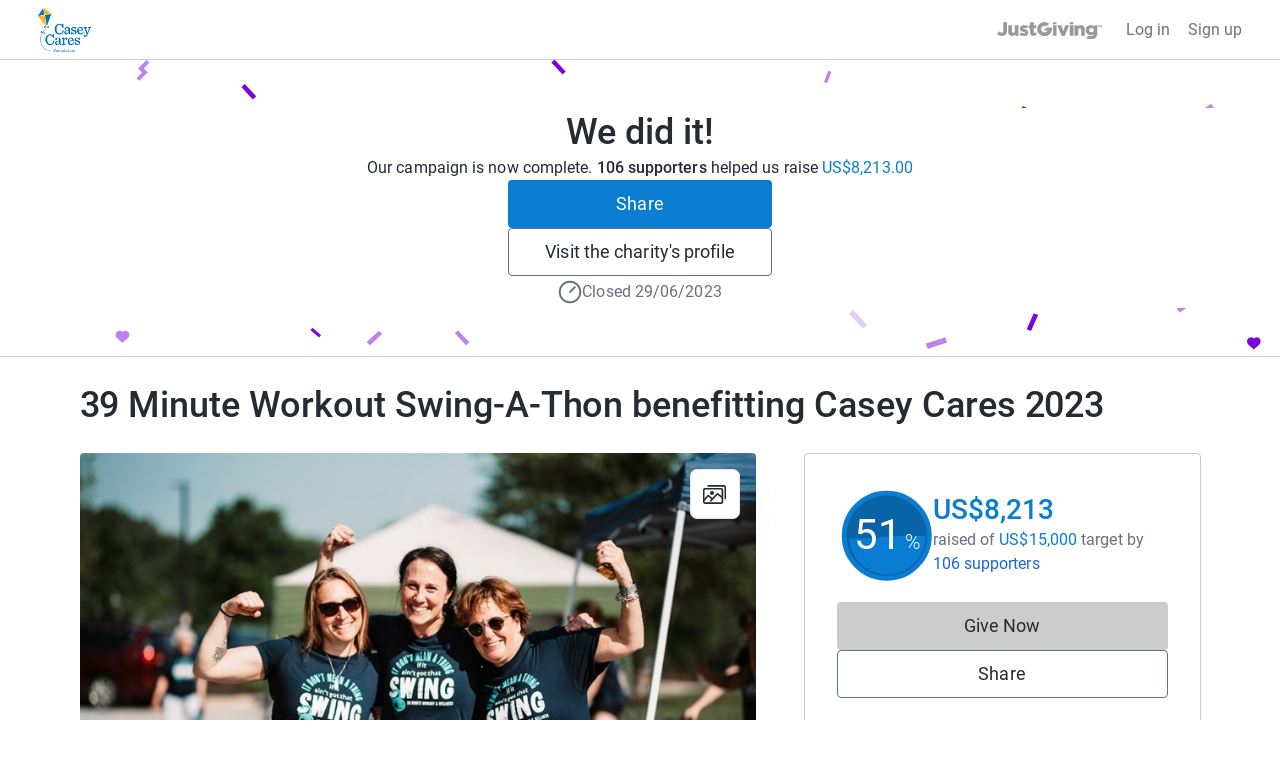

--- FILE ---
content_type: text/css
request_url: https://www.jg-cdn.com/assets/jg-pages-edge/_next/static/css/a9f2f51ad40cb93a.css
body_size: 2186
content:
.ErrorPage_background__xtJR7{background-color:var(--color-white)}.ErrorPage_container__7UOjh{width:100%;margin-left:auto;margin-right:auto;max-width:var(--container-width);padding-top:var(--size-spacing-05);padding-bottom:var(--size-spacing-05)}@media screen and (min-width:768px){.ErrorPage_container__7UOjh{display:flex;padding-left:var(--size-spacing-05);padding-right:var(--size-spacing-05)}}.ErrorPage_image__3Rvhn{max-width:100%;padding:0 var(--size-spacing-05)}@media screen and (min-width:768px){.ErrorPage_image__3Rvhn{max-width:40%}}.ErrorPage_content__8x_kj{margin-top:auto;margin-bottom:auto;padding:0 var(--size-spacing-05)}.Stepper_progress__H0o7a{display:flex;gap:var(--size-spacing-02)}.Stepper_dot__UXCS7{width:8px;height:8px;border-radius:50%;background-color:var(--color-neutral-dark)}.Stepper_dot__UXCS7.Stepper_active__ZIcwO{background-color:var(--color-brand-base)}.PostPageCreationDialog_stepContent__H1sZc{display:flex;flex-direction:column;align-items:center;padding-block:var(--size-spacing-07)}.PostPageCreationDialog_footer__W8kZg{display:grid;grid-template-columns:1fr 1fr;grid-gap:20px;gap:20px}.PostPageCreationDialog_step__z7mJY{display:contents}.PostPageCreationDialog_description__SWW1Z{color:var(--color-text-light);text-align:center;text-wrap:balance;flex:1 1;margin-bottom:var(--size-spacing-07)}.CopyUrl_copyUrl__DPIWN{display:flex;align-items:center;width:100%;padding-right:var(--size-spacing-04);cursor:pointer;background-color:var(--color-neutral-lighter)}.CopyUrl_url__2Gx7q{text-overflow:ellipsis;overflow:hidden;white-space:nowrap;color:var(--color-text-light);flex:1 1;text-align:left}.CopyUrl_linkIcon__RJJTW{width:20px;height:20px;fill:var(--color-neutral-dark)}.SocialButton_socialButton__dSUxx{background:none;display:flex;align-items:center;cursor:pointer;padding:0;gap:var(--size-spacing-06);text-decoration:none;color:var(--color-text-dark);flex-direction:column;gap:0;border:none;width:70px}.SocialButton_socialButton__dSUxx .SocialButton_iconWrapper__rzNRL{display:flex;align-items:center;justify-content:center;border-radius:50%;height:60px;background-color:transparent;background-color:unset;margin-bottom:var(--size-spacing-03);width:48px;height:48px}.SocialButton_socialButton__dSUxx .SocialButton_iconWrapper__rzNRL.SocialButton_facebook__CflUp{background-color:#1064fc}.SocialButton_socialButton__dSUxx .SocialButton_iconWrapper__rzNRL.SocialButton_twitter__t3HFM{background-color:#000}.SocialButton_socialButton__dSUxx .SocialButton_iconWrapper__rzNRL.SocialButton_email__3DSXv{background-color:#464646}.SocialButton_socialButton__dSUxx .SocialButton_iconWrapper__rzNRL.SocialButton_whatsapp__483Kc{background-color:#25d366}.SocialButton_socialButton__dSUxx .SocialButton_iconWrapper__rzNRL.SocialButton_messenger__8sPi7{background-color:#0084ff}.SocialButton_socialButton__dSUxx .SocialButton_iconWrapper__rzNRL.SocialButton_linkedin__ohEeh{background-color:#fff}.SocialButton_socialButton__dSUxx .SocialButton_iconWrapper__rzNRL.SocialButton_copy__m98_M{background-color:#999}.SocialButton_socialButton__dSUxx .SocialButton_iconWrapper__rzNRL.SocialButton_sms__R8S7O{background-color:#4485e5}.SocialButton_socialButton__dSUxx .SocialButton_iconWrapper__rzNRL.SocialButton_qrCode__mI13_{background-color:#464646}.SocialButton_socialButton__dSUxx .SocialButton_iconWrapper__rzNRL.SocialButton_instagram__LcHoC{background-color:#ff0069}.SocialButton_socialButton__dSUxx .SocialButton_iconWrapper__rzNRL.SocialButton_snapchat___pSsj{background-color:#fffc00}.SocialButton_socialButton__dSUxx .SocialButton_iconWrapper__rzNRL.SocialButton_print__g3VVU{background-color:#667180}.SocialButton_socialButton__dSUxx .SocialButton_iconWrapper__rzNRL.SocialButton_tiktok__370JD{background-color:#000}.SocialButton_socialButton__dSUxx .SocialButton_iconWrapper__rzNRL.SocialButton_inlineMenu__YZXcn{background-color:#e5e5e5}.SocialButton_socialButton__dSUxx .SocialButton_icon__AlDus.SocialButton_copy__m98_M,.SocialButton_socialButton__dSUxx .SocialButton_icon__AlDus.SocialButton_email__3DSXv,.SocialButton_socialButton__dSUxx .SocialButton_icon__AlDus.SocialButton_facebook__CflUp,.SocialButton_socialButton__dSUxx .SocialButton_icon__AlDus.SocialButton_inlineMenu__YZXcn,.SocialButton_socialButton__dSUxx .SocialButton_icon__AlDus.SocialButton_instagram__LcHoC,.SocialButton_socialButton__dSUxx .SocialButton_icon__AlDus.SocialButton_linkedin__ohEeh,.SocialButton_socialButton__dSUxx .SocialButton_icon__AlDus.SocialButton_messenger__8sPi7,.SocialButton_socialButton__dSUxx .SocialButton_icon__AlDus.SocialButton_print__g3VVU,.SocialButton_socialButton__dSUxx .SocialButton_icon__AlDus.SocialButton_qrCode__mI13_,.SocialButton_socialButton__dSUxx .SocialButton_icon__AlDus.SocialButton_sms__R8S7O,.SocialButton_socialButton__dSUxx .SocialButton_icon__AlDus.SocialButton_snapchat___pSsj,.SocialButton_socialButton__dSUxx .SocialButton_icon__AlDus.SocialButton_tiktok__370JD,.SocialButton_socialButton__dSUxx .SocialButton_icon__AlDus.SocialButton_twitter__t3HFM,.SocialButton_socialButton__dSUxx .SocialButton_icon__AlDus.SocialButton_whatsapp__483Kc{fill:var(--color-neutral-lighter)}.QrCodeButton_description__kyHS1{color:var(--color-text-lighter)}.ButtonGroup_buttonGroup__m2HWm{display:flex;width:100%}.ButtonGroup_item__7K_ro{flex:1 1;border:1px solid var(--color-neutral-base);background-color:#fff;color:var(--color-interaction-base);border-radius:4px;display:flex}.ButtonGroup_item__7K_ro.ButtonGroup_selectedItem__Fa4ds{background-color:#d9e9ff;border-color:var(--color-interaction-base);z-index:1}.ButtonGroup_item__7K_ro:not(:last-of-type){border-top-right-radius:0;border-bottom-right-radius:0}.ButtonGroup_item__7K_ro:not(:last-of-type):not(.ButtonGroup_selectedItem__Fa4ds){border-right-color:inherit}.ButtonGroup_item__7K_ro:not(:first-of-type){border-top-left-radius:0;border-bottom-left-radius:0;margin-left:-1px}.ButtonGroup_button__oNvqE{background-color:transparent;color:inherit;width:100%;padding:10px;cursor:pointer;border:none}.CopyText_copyText__lbvb_{border:1px solid var(--color-neutral-dark);border-radius:4px;white-space:pre-line;background-color:var(--color-neutral-lighter);height:auto;width:auto;padding:var(--size-spacing-04);display:flex;flex-direction:column;word-wrap:break-word}.CopyText_copyText__lbvb_.CopyText_isCopied__b_pvN{border-bottom-left-radius:0;border-bottom-right-radius:0;border-bottom:none}.CopyText_text__j5d5x{font-style:italic;color:var(--color-text-light)}.CopyText_copyButton__FLT62{border:none;background:none;align-self:center;padding:0}.CopyText_successContainer__TgRoz{background-color:var(--color-success-lighter);padding:var(--size-spacing-04);border:1px solid var(--color-success-base);border-radius:0 0 4px 4px;display:flex;align-items:center;gap:var(--size-spacing-02)}.CopyText_successContainer__TgRoz svg{fill:var(--color-success-base)}.ProgressBar_progressBar__sgylC{--border-radius:5px;height:5px;background-color:var(--color-brand-lighter);position:relative;border-radius:var(--border-radius);overflow:hidden}.ProgressBar_progress__s4IEa{background-color:var(--color-brand-base);position:absolute;inset:0;border-radius:var(--border-radius)}.PageCard_card__g9kKH{box-shadow:0 4px 12px 0 rgba(0,0,0,.2)}.PageCard_jgIconContainer__CNTeN{display:flex;padding:var(--size-spacing-04);justify-content:center}.PageCard_image__78s1i{width:100%;object-fit:cover}.PageCard_title__yOpBn{margin-bottom:var(--size-spacing-03);display:-webkit-box;-webkit-line-clamp:2;-webkit-box-orient:vertical;overflow:hidden}.PageCard_organiserInfo__B7W6N{display:flex;flex-direction:column}.PageCard_noWrap__KUv10{text-wrap:nowrap}.SharePageScreenshot_heading__roscW{text-align:center}.SharePageScreenshot_recommendationContainer__ldobF{padding:var(--size-spacing-04);background-color:var(--color-neutral-light);border-radius:4px}.SharePageScreenshot_recommendationHeading__ddYn_{text-align:center}.SharePageScreenshot_pageCardWrapper__m7yZM{padding:var(--size-spacing-05) var(--size-spacing-04);background-color:var(--color-brand-lighter);border-radius:8px}.SharePageScreenshot_storyPageCard__Pyrbm{box-shadow:none}.SharePageScreenshot_instagram___gGZY{background-color:#ff0069;border:none;color:var(--color-neutral-lighter);margin-bottom:var(--size-spacing-05)}.SharePageScreenshot_instagram___gGZY:hover{background-color:#cc0054}.SharePageScreenshot_instagram___gGZY:active{background-color:#99003f}.SharePageScreenshot_snapchat__YUrQv{background-color:#000;border:none;color:var(--color-neutral-lighter);margin-bottom:var(--size-spacing-05)}.SharePageScreenshot_snapchat__YUrQv:hover{background-color:#333}.SharePageScreenshot_snapchat__YUrQv:active{background-color:#666}.SharePageScreenshot_tiktok__IjaoL{background-color:#000;border:none;color:var(--color-neutral-lighter);margin-bottom:var(--size-spacing-05)}.SharePageScreenshot_tiktok__IjaoL:hover{background-color:#333}.SharePageScreenshot_tiktok__IjaoL:active{background-color:#666}.SharePageScreenshot_facebook__8vT_h{background-color:#3b5998;border:none;color:var(--color-neutral-lighter);margin-bottom:var(--size-spacing-05)}.SharePageScreenshot_image__RnMSt{width:100%;object-fit:cover;border-radius:8px;border:1px solid var(--color-grey-300)}.SocialCopyButton_socialCopyButton__beZEr{border:none;background-color:transparent;padding:0;cursor:pointer}.SharePage_sharePage__kiuJ6{display:flex;flex-direction:column;padding:var(--size-spacing-05)}@media screen and (min-width:768px){.SharePage_sharePage__kiuJ6{padding:var(--size-spacing-07)}}.SharePage_variantPadding__adsGd{padding:0}.SharePage_copyUrl__WHIIb{max-width:530px;align-self:center}.SharePage_textLight__3kzw3{color:var(--color-text-light)}.SharePage_textLight__3kzw3 li{list-style:none}.SharePage_alignCenter__N9Ewi{text-align:center}.SharePage_socialCopyButton__MkoH_{padding:initial}.SharePage_badge__Mtb8h{margin-right:var(--size-spacing-06)}.SharePage_iconList__AFj4f{display:flex;flex-wrap:wrap;grid-template-columns:repeat(auto-fill,var(--size-spacing-09));grid-gap:var(--size-spacing-06);justify-content:center}.SharePage_printModal__cp7mT{height:900px}.SharePage_headingBox__zHBQq{flex-grow:1}
/*# sourceMappingURL=a9f2f51ad40cb93a.css.map*/

--- FILE ---
content_type: text/javascript
request_url: https://www.jg-cdn.com/assets/jg-pages-edge/_next/static/chunks/app/layout-c9bd3c6d1be5945c.js
body_size: 4613
content:
try{let e="undefined"!=typeof window?window:"undefined"!=typeof global?global:"undefined"!=typeof globalThis?globalThis:"undefined"!=typeof self?self:{},t=(new e.Error).stack;t&&(e._sentryDebugIds=e._sentryDebugIds||{},e._sentryDebugIds[t]="1e238a08-5f55-4d05-a134-29f7c9ba0450",e._sentryDebugIdIdentifier="sentry-dbid-1e238a08-5f55-4d05-a134-29f7c9ba0450")}catch(e){}{let e="undefined"!=typeof window?window:"undefined"!=typeof global?global:"undefined"!=typeof globalThis?globalThis:"undefined"!=typeof self?self:{};e._sentryModuleMetadata=e._sentryModuleMetadata||{},e._sentryModuleMetadata[new e.Error().stack]=Object.assign({},e._sentryModuleMetadata[new e.Error().stack],{"_sentryBundlerPluginAppKey:jg-pages-edge":!0})}(self.webpackChunk_N_E=self.webpackChunk_N_E||[]).push([[3185],{90304:function(e,t,n){var o={"./en/common.json":[82531,2531],"./en/event.json":[20942,942],"./en/giftaid.json":[59265,9265],"./en/imageUpload.json":[26846,6846],"./en/lightbox.json":[74307,4307],"./en/loadingIndicator.json":[57149,7149],"./en/qrCode.json":[63430,3430],"./en/share.json":[76231,6231],"./en/termsAndConditions.json":[76195,6195],"./en/timeline.json":[80695,695]};function i(e){if(!n.o(o,e))return Promise.resolve().then(function(){var t=Error("Cannot find module '"+e+"'");throw t.code="MODULE_NOT_FOUND",t});var t=o[e],i=t[0];return n.e(t[1]).then(function(){return n.t(i,19)})}i.keys=function(){return Object.keys(o)},i.id=90304,e.exports=i},81209:function(e,t,n){Promise.resolve().then(n.t.bind(n,80793,23)),Promise.resolve().then(n.t.bind(n,9953,23)),Promise.resolve().then(n.t.bind(n,83617,23)),Promise.resolve().then(n.t.bind(n,69275,23)),Promise.resolve().then(n.t.bind(n,68886,23)),Promise.resolve().then(n.t.bind(n,79232,23)),Promise.resolve().then(n.t.bind(n,392,23)),Promise.resolve().then(n.t.bind(n,83454,23)),Promise.resolve().then(n.t.bind(n,4097,23)),Promise.resolve().then(n.t.bind(n,96930,23)),Promise.resolve().then(n.t.bind(n,16305,23)),Promise.resolve().then(n.t.bind(n,60732,23)),Promise.resolve().then(n.t.bind(n,9666,23)),Promise.resolve().then(n.t.bind(n,12920,23)),Promise.resolve().then(n.t.bind(n,79235,23)),Promise.resolve().then(n.bind(n,64873)),Promise.resolve().then(n.t.bind(n,87512,23)),Promise.resolve().then(n.t.bind(n,82817,23)),Promise.resolve().then(n.bind(n,80365)),Promise.resolve().then(n.bind(n,24744)),Promise.resolve().then(n.bind(n,13594))},8290:function(e,t,n){"use strict";e.exports=n(3688)},80365:function(e,t,n){"use strict";n.d(t,{AuthProvider:function(){return l},a:function(){return u}});var o=n(57437),i=n(84970),r=n(2265),a=n(30128);let s=(0,r.createContext)(null),u=()=>(0,r.useContext)(s),l=e=>{let{children:t,value:n}=e,[u,l]=(0,r.useState)(null!=n?n:null);return(0,r.useEffect)(()=>{l((0,i.lh)({documentOrReq:document,authCookieName:a.Z.authCookieName,activeGroupCookieName:a.Z.activeGroupsCookieName,refreshAccessTokenUrl:"".concat(a.Z.iamUrl,"/account/refresh-access-token")}))},[]),(0,o.jsx)(s.Provider,{value:u,"data-sentry-element":"unknown","data-sentry-component":"AuthProvider","data-sentry-source-file":"AuthProvider.tsx",children:t})}},24744:function(e,t,n){"use strict";n.d(t,{PageComponentsProvider:function(){return O}});var o=n(57437),i=n(71101),r=n(2265),a=n(167);function s(e){return(s="function"==typeof Symbol&&"symbol"==typeof Symbol.iterator?function(e){return typeof e}:function(e){return e&&"function"==typeof Symbol&&e.constructor===Symbol&&e!==Symbol.prototype?"symbol":typeof e})(e)}var u=[],l=u.forEach,c=u.slice,d=/^[\u0009\u0020-\u007e\u0080-\u00ff]+$/,f=function(e,t,n){var o=n||{};o.path=o.path||"/";var i=encodeURIComponent(t),r="".concat(e,"=").concat(i);if(o.maxAge>0){var a=o.maxAge-0;if(Number.isNaN(a))throw Error("maxAge should be a Number");r+="; Max-Age=".concat(Math.floor(a))}if(o.domain){if(!d.test(o.domain))throw TypeError("option domain is invalid");r+="; Domain=".concat(o.domain)}if(o.path){if(!d.test(o.path))throw TypeError("option path is invalid");r+="; Path=".concat(o.path)}if(o.expires){if("function"!=typeof o.expires.toUTCString)throw TypeError("option expires is invalid");r+="; Expires=".concat(o.expires.toUTCString())}if(o.httpOnly&&(r+="; HttpOnly"),o.secure&&(r+="; Secure"),o.sameSite)switch("string"==typeof o.sameSite?o.sameSite.toLowerCase():o.sameSite){case!0:case"strict":r+="; SameSite=Strict";break;case"lax":r+="; SameSite=Lax";break;case"none":r+="; SameSite=None";break;default:throw TypeError("option sameSite is invalid")}return r},g={create:function(e,t,n,o){var i=arguments.length>4&&void 0!==arguments[4]?arguments[4]:{path:"/",sameSite:"strict"};n&&(i.expires=new Date,i.expires.setTime(i.expires.getTime()+6e4*n)),o&&(i.domain=o),document.cookie=f(e,encodeURIComponent(t),i)},read:function(e){for(var t="".concat(e,"="),n=document.cookie.split(";"),o=0;o<n.length;o++){for(var i=n[o];" "===i.charAt(0);)i=i.substring(1,i.length);if(0===i.indexOf(t))return i.substring(t.length,i.length)}return null},remove:function(e){this.create(e,"",-1)}},p={name:"cookie",lookup:function(e){var t;if(e.lookupCookie&&"undefined"!=typeof document){var n=g.read(e.lookupCookie);n&&(t=n)}return t},cacheUserLanguage:function(e,t){t.lookupCookie&&"undefined"!=typeof document&&g.create(t.lookupCookie,e,t.cookieMinutes,t.cookieDomain,t.cookieOptions)}},h={name:"querystring",lookup:function(e){var t;if("undefined"!=typeof window){var n=window.location.search;!window.location.search&&window.location.hash&&window.location.hash.indexOf("?")>-1&&(n=window.location.hash.substring(window.location.hash.indexOf("?")));for(var o=n.substring(1).split("&"),i=0;i<o.length;i++){var r=o[i].indexOf("=");r>0&&o[i].substring(0,r)===e.lookupQuerystring&&(t=o[i].substring(r+1))}}return t}},m=null,v=function(){if(null!==m)return m;try{m="undefined"!==window&&null!==window.localStorage;var e="i18next.translate.boo";window.localStorage.setItem(e,"foo"),window.localStorage.removeItem(e)}catch(e){m=!1}return m},y={name:"localStorage",lookup:function(e){var t;if(e.lookupLocalStorage&&v()){var n=window.localStorage.getItem(e.lookupLocalStorage);n&&(t=n)}return t},cacheUserLanguage:function(e,t){t.lookupLocalStorage&&v()&&window.localStorage.setItem(t.lookupLocalStorage,e)}},b=null,w=function(){if(null!==b)return b;try{b="undefined"!==window&&null!==window.sessionStorage;var e="i18next.translate.boo";window.sessionStorage.setItem(e,"foo"),window.sessionStorage.removeItem(e)}catch(e){b=!1}return b},k={name:"sessionStorage",lookup:function(e){var t;if(e.lookupSessionStorage&&w()){var n=window.sessionStorage.getItem(e.lookupSessionStorage);n&&(t=n)}return t},cacheUserLanguage:function(e,t){t.lookupSessionStorage&&w()&&window.sessionStorage.setItem(t.lookupSessionStorage,e)}},S={name:"navigator",lookup:function(e){var t=[];if("undefined"!=typeof navigator){if(navigator.languages)for(var n=0;n<navigator.languages.length;n++)t.push(navigator.languages[n]);navigator.userLanguage&&t.push(navigator.userLanguage),navigator.language&&t.push(navigator.language)}return t.length>0?t:void 0}},x={name:"htmlTag",lookup:function(e){var t,n=e.htmlTag||("undefined"!=typeof document?document.documentElement:null);return n&&"function"==typeof n.getAttribute&&(t=n.getAttribute("lang")),t}},P={name:"path",lookup:function(e){var t;if("undefined"!=typeof window){var n=window.location.pathname.match(/\/([a-zA-Z-]*)/g);if(n instanceof Array){if("number"==typeof e.lookupFromPathIndex){if("string"!=typeof n[e.lookupFromPathIndex])return;t=n[e.lookupFromPathIndex].replace("/","")}else t=n[0].replace("/","")}}return t}},C={name:"subdomain",lookup:function(e){var t="number"==typeof e.lookupFromSubdomainIndex?e.lookupFromSubdomainIndex+1:1,n="undefined"!=typeof window&&window.location&&window.location.hostname&&window.location.hostname.match(/^(\w{2,5})\.(([a-z0-9-]{1,63}\.[a-z]{2,6})|localhost)/i);if(n)return n[t]}},j=function(){var e;function t(e){var n=arguments.length>1&&void 0!==arguments[1]?arguments[1]:{};!function(e,t){if(!(e instanceof t))throw TypeError("Cannot call a class as a function")}(this,t),this.type="languageDetector",this.detectors={},this.init(e,n)}return e=[{key:"init",value:function(e){var t=arguments.length>1&&void 0!==arguments[1]?arguments[1]:{},n=arguments.length>2&&void 0!==arguments[2]?arguments[2]:{};this.services=e||{languageUtils:{}},this.options=function(e){return l.call(c.call(arguments,1),function(t){if(t)for(var n in t)void 0===e[n]&&(e[n]=t[n])}),e}(t,this.options||{},{order:["querystring","cookie","localStorage","sessionStorage","navigator","htmlTag"],lookupQuerystring:"lng",lookupCookie:"i18next",lookupLocalStorage:"i18nextLng",lookupSessionStorage:"i18nextLng",caches:["localStorage"],excludeCacheFor:["cimode"]}),this.options.lookupFromUrlIndex&&(this.options.lookupFromPathIndex=this.options.lookupFromUrlIndex),this.i18nOptions=n,this.addDetector(p),this.addDetector(h),this.addDetector(y),this.addDetector(k),this.addDetector(S),this.addDetector(x),this.addDetector(P),this.addDetector(C)}},{key:"addDetector",value:function(e){this.detectors[e.name]=e}},{key:"detect",value:function(e){var t=this;e||(e=this.options.order);var n=[];return(e.forEach(function(e){if(t.detectors[e]){var o=t.detectors[e].lookup(t.options);o&&"string"==typeof o&&(o=[o]),o&&(n=n.concat(o))}}),this.services.languageUtils.getBestMatchFromCodes)?n:n.length>0?n[0]:null}},{key:"cacheUserLanguage",value:function(e,t){var n=this;t||(t=this.options.caches),t&&(this.options.excludeCacheFor&&this.options.excludeCacheFor.indexOf(e)>-1||t.forEach(function(t){n.detectors[t]&&n.detectors[t].cacheUserLanguage(e,n.options)}))}}],function(e,t){for(var n=0;n<t.length;n++){var o=t[n];o.enumerable=o.enumerable||!1,o.configurable=!0,"value"in o&&(o.writable=!0),Object.defineProperty(e,function(e){var t=function(e,t){if("object"!==s(e)||null===e)return e;var n=e[Symbol.toPrimitive];if(void 0!==n){var o=n.call(e,t||"default");if("object"!==s(o))return o;throw TypeError("@@toPrimitive must return a primitive value.")}return("string"===t?String:Number)(e)}(e,"string");return"symbol"===s(t)?t:String(t)}(o.key),o)}}(t.prototype,e),Object.defineProperty(t,"prototype",{writable:!1}),t}();j.type="languageDetector";let U="page-components",I=["en"];async function A(e,t){if(!t.startsWith(U))return null;I.includes(e)||(e="en"),t=t.substring(U.length+1);let o=await n(90304)(`./${e}/${t}.json`);return o.default??o}function E({children:e}){return(0,r.useContext)(i.OO)?r.createElement(r.Fragment,null,e):r.createElement(i.a3,{i18n:function(){let e=a.ZP.createInstance({ns:[`${U}-common`,`${U}-giftaid`,`${U}-termsAndConditions`,`${U}-event`,`${U}-qrCode`,`${U}-loadingIndicator`,`${U}-pageCard`,`${U}-share`,`${U}-timeline`,`${U}-imageUpload`,`${U}-lightbox`],fallbackLng:"en",defaultNS:`${U}-common`,interpolation:{escapeValue:!1},react:{useSuspense:!1}});return e.use({type:"backend",init(){},read(e,t,n){A(e,t).then(e=>n(null,e)).catch(e=>n(e,null))}}).use(j).init(),e}()},e)}let O=e=>{let{children:t}=e;return(0,o.jsx)(E,{"data-sentry-element":"Provider","data-sentry-component":"PageComponentsProvider","data-sentry-source-file":"PageComponentsProvider.tsx",children:t})}},13594:function(e,t,n){"use strict";n.d(t,{StyledJsxRegistry:function(){return s}});var o=n(57437),i=n(2265),r=n(8290),a=n(72301);function s(e){let{children:t}=e,[n]=(0,i.useState)(()=>(0,r.createStyleRegistry)());return(0,a.useServerInsertedHTML)(()=>{let e=n.styles();return n.flush(),(0,o.jsx)(o.Fragment,{children:e})}),(0,o.jsx)(r.StyleRegistry,{registry:n,"data-sentry-element":"StyleRegistry","data-sentry-component":"StyledJsxRegistry","data-sentry-source-file":"StyledJsxRegistry.tsx",children:t})}},30128:function(e,t){"use strict";let n=JSON.parse('{"graphqlBaseUrl":"https://graphql.justgiving.com","imageServiceUrl":"https://images.jg-cdn.com/image/","assetPrefix":"https://www.jg-cdn.com/assets/jg-pages-edge","justGivingRootUrl":"https://www.justgiving.com","activeGroupsCookieName":"ACTIVE_GROUPS","authCookieName":".GGASPXAUTH_BEARER","iamUrl":"https://iam-api.justgiving.com","facebookAppId":"113010648761829","facebookAppNamespace":"jgdonation","imageServiceWriteUrl":"https://images.justgiving.com/image","qrCodeUrl":"https://lab-pusa01.app.blackbaud.net/flgen/v1/qr","linkServiceUrl":"https://link.justgiving.com","walletPassServiceUrl":"https://wps-peur01.app.blackbaud.net/walps","realm":"Prd","featureFlags":{"refreshedQrCodeEnabled":true,"statelessCheckoutEnabled":false,"isDTMSEnabled":false,"addCharityMetaTags":true,"OnePageOnly":false},"optimizelyFullstackKey":"U4qCDU4H9hx9HomybYf7c","analyticsCookieName":"JGAnalytics","cspReportUrl":"https://csp-report.justgiving.com/v1/submitReport/prd-jg-pages-ui","crowdfundingApiUrl":"https://crowdfunding-api.justgiving.com","recaptchaId":"6LfDQnkmAAAAADc088X8M5lsILw_-IfOP3fB7cAh","consumerSSOUrl":"https://www.justgiving.com/sso?context=consumer&actionType=set_profile&returnUrl=","donateRequestUrl":"https://www.justgiving.com/pages-edge-donate/give"}');t.Z=n},392:function(){},80793:function(){},69275:function(){},9953:function(){},83617:function(){},79232:function(){},68886:function(){},83454:function(){},4097:function(){},96930:function(){},9666:function(){},16305:function(){},12920:function(){},79235:function(){},82817:function(){}},function(e){e.O(0,[395,177,6120,2927,5310,7385,7210,4550,991,2971,4777,1744],function(){return e(e.s=81209)}),_N_E=e.O()}]);
//# sourceMappingURL=layout-c9bd3c6d1be5945c.js.map

--- FILE ---
content_type: text/javascript
request_url: https://www.jg-cdn.com/assets/jg-pages-edge/_next/static/chunks/main-app-9fca37d3c3950b94.js
body_size: 1108
content:
try{let e="undefined"!=typeof window?window:"undefined"!=typeof global?global:"undefined"!=typeof globalThis?globalThis:"undefined"!=typeof self?self:{},n=(new e.Error).stack;n&&(e._sentryDebugIds=e._sentryDebugIds||{},e._sentryDebugIds[n]="1fa4fcab-ad23-4d33-89f4-5e8c5ee6edcd",e._sentryDebugIdIdentifier="sentry-dbid-1fa4fcab-ad23-4d33-89f4-5e8c5ee6edcd")}catch(e){}{let e="undefined"!=typeof window?window:"undefined"!=typeof global?global:"undefined"!=typeof globalThis?globalThis:"undefined"!=typeof self?self:{};e._sentryModuleMetadata=e._sentryModuleMetadata||{},e._sentryModuleMetadata[new e.Error().stack]=Object.assign({},e._sentryModuleMetadata[new e.Error().stack],{"_sentryBundlerPluginAppKey:jg-pages-edge":!0})}(self.webpackChunk_N_E=self.webpackChunk_N_E||[]).push([[1744],{72431:function(){},9897:function(e,n,t){Promise.resolve().then(t.t.bind(t,14360,23)),Promise.resolve().then(t.t.bind(t,20576,23)),Promise.resolve().then(t.t.bind(t,26720,23)),Promise.resolve().then(t.t.bind(t,69257,23)),Promise.resolve().then(t.t.bind(t,40464,23)),Promise.resolve().then(t.t.bind(t,14857,23))},63088:function(e,n,t){"use strict";var o=t(41253),s=t(21506),i=t(66776),r=t(24495);globalThis._sentryRewritesTunnelPath=void 0,globalThis.SENTRY_RELEASE={id:"c2450581d63c2908c87ee6b4ef3e40e679839642"},globalThis._sentryBasePath=void 0,globalThis._sentryRewriteFramesAssetPrefixPath="/assets/jg-pages-edge",globalThis._sentryAssetPrefix="https://www.jg-cdn.com/assets/jg-pages-edge",globalThis._sentryExperimentalThirdPartyOriginStackFrames=void 0,o.S1({environment:"prd",dsn:"https://cb229deb403d401b9db5d3a008a60427@o106326.ingest.us.sentry.io/4505228284854272",integrations:[s.G({maskAllText:!1,blockAllMedia:!1}),i.L({filterKeys:["jg-pages-edge"],behaviour:"drop-error-if-exclusively-contains-third-party-frames"}),r.S()],tracesSampleRate:.1,replaysSessionSampleRate:0,replaysOnErrorSampleRate:.5,debug:!1,allowUrls:["jg-cdn.com","justgiving.com"],ignoreErrors:[/CookieConsent/,"Load failed",/twttr/,/Illegal invocation/,/ChunkLoadError/,/Loading CSS chunk/,/heap.push is not a function/,/Blocked a frame with origin/,/Can't find variable: IFrameMessageHandler/,/evaluating 'a.L'/,"bb","NotFoundError: Failed to execute 'removeChild' on 'Node': The node to be removed is not a child of this node.","NotFoundError: Failed to execute 'insertBefore' on 'Node': The node before which the new node is to be inserted is not a child of this node.",/Unexpected token '<'/,"jb",/Can't find variable: gmo/]})}},function(e){var n=function(n){return e(e.s=n)};e.O(0,[991,2971,4777],function(){return n(63088),n(9702),n(9897)}),_N_E=e.O()}]);
//# sourceMappingURL=main-app-9fca37d3c3950b94.js.map

--- FILE ---
content_type: image/svg+xml
request_url: https://www.jg-cdn.com/assets/jg-pages-edge/_next/static/media/cause-default-logo.5fc35b4f.svg?template=Size120x120
body_size: 809
content:
<svg width="120" height="120" fill="none" xmlns="http://www.w3.org/2000/svg"><rect width="120" height="120" rx="4" fill="#CCC"/><path d="M85.048 75c1.72 0 3.17.6 4.35 1.8 1.18 1.2 1.76 2.6 1.74 4.2l-24.09 9-21-6V57h5.85l21.81 8.07c1.56.62 2.34 1.74 2.34 3.36 0 .94-.34 1.76-1.02 2.46-.68.7-1.54 1.07-2.58 1.11h-8.4l-5.25-2.01-.99 2.82 6.24 2.19h21Zm-12-41.31c2.12-2.46 4.82-3.69 8.1-3.69 2.72 0 5.02 1 6.9 3 1.88 2 2.88 4.3 3 6.9 0 2.06-1 4.52-3 7.38-2 2.86-3.97 5.25-5.91 7.17s-4.97 4.77-9.09 8.55c-4.16-3.78-7.22-6.63-9.18-8.55-1.96-1.92-3.93-4.31-5.91-7.17-1.98-2.86-2.95-5.32-2.91-7.38 0-2.72.97-5.02 2.91-6.9 1.94-1.88 4.28-2.88 7.02-3 3.2 0 5.89 1.23 8.07 3.69ZM28 57h12.048v33H28V57Z" fill="#fff"/><path d="M85.048 75c1.72 0 3.17.6 4.35 1.8 1.18 1.2 1.76 2.6 1.74 4.2l-24.09 9-21-6V57h5.85l21.81 8.07c1.56.62 2.34 1.74 2.34 3.36 0 .94-.34 1.76-1.02 2.46-.68.7-1.54 1.07-2.58 1.11h-8.4l-5.25-2.01-.99 2.82 6.24 2.19h21ZM28 57h12.048v33H28V57Z" fill="#E5E5E5"/></svg>